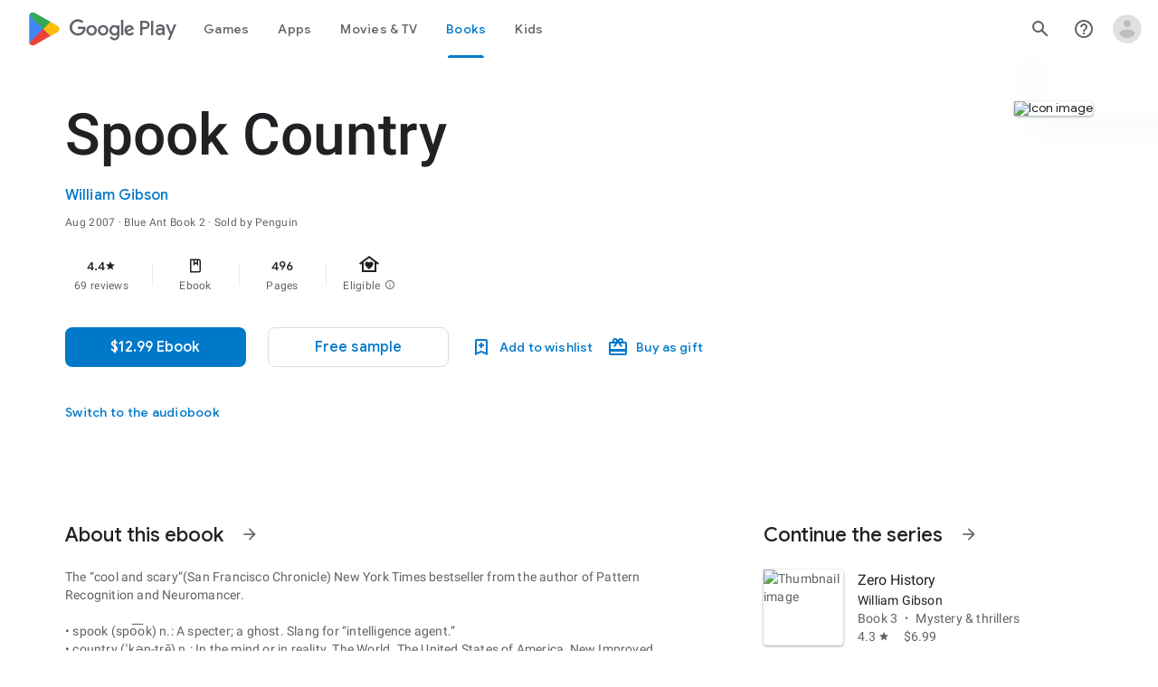

--- FILE ---
content_type: text/javascript; charset=UTF-8
request_url: https://www.gstatic.com/_/boq-play/_/js/k=boq-play.PlayStoreUi.en_US.d18EqO4fJ5U.2021.O/ck=boq-play.PlayStoreUi.IT41ZsacrFE.L.B1.O/am=G5Z7gD3vDwAASTDg98R_2BY/d=1/exm=A7fCU,AYHENe,ArluEf,BBI74,BVgquf,BfdUQc,EFQ78c,EQ7zLe,GkRiKb,IJGqxf,IZT63,IcVnM,JH2zc,JNoxi,JWUKXe,KUM7Z,LCkxpb,LEikZe,LvGhrf,MI6k7c,MdUzUe,MpJwZc,NkbkFd,NwH0H,O1Gjze,O6y8ed,OTA3Ae,PHUIyb,PrPYRd,QIhFr,RMhBfe,RqjULd,RyvaUb,SWD8cc,SdcwHb,SpsfSb,UUJqVe,Uas9Hd,Ulmmrd,V3dDOb,WO9ee,Wpz5Cd,XVMNvd,Z5uLle,ZDZcre,ZU3blf,ZwDk9d,_b,_tp,aW3pY,bKbduc,byfTOb,chfSwc,cmaUsf,dfkSTe,e5qFLc,fI4Vwc,fdeHmf,gychg,hKSk3e,hc6Ubd,indMcf,j9sf1,kjKdXe,lazG7b,lsjVmc,lwddkf,m9oV,mI3LFb,mdR7q,n73qwf,nKuFpb,oEJvKc,p3hmRc,pYCIec,pjICDe,pw70Gc,q0xTif,rIMBJe,rmQtme,rpbmN,sJhETb,sOXFj,soHxf,t1sulf,tBvKNb,tKHFxf,vNKqzc,w9hDv,wW2D8b,wg1P6b,ws9Tlc,xQtZb,xUdipf,ywOR5c,z5Gxfe,zBPctc,zbML3c,zr1jrb/excm=_b,_tp,bookdetailsview/ed=1/wt=2/ujg=1/rs=AB1caFUvSY-rfv5qj01L1rvhWThtq0nheQ/ee=EVNhjf:pw70Gc;EmZ2Bf:zr1jrb;Hs0fpd:jLUKge;JsbNhc:Xd8iUd;K5nYTd:ZDZcre;LBgRLc:SdcwHb;Me32dd:MEeYgc;NJ1rfe:qTnoBf;NPKaK:SdcwHb;NSEoX:lazG7b;Pjplud:EEDORb;QGR0gd:Mlhmy;Rdd4dc:WXw8B;SNUn3:ZwDk9d;ScI3Yc:e7Hzgb;Uvc8o:VDovNc;YIZmRd:A1yn5d;a56pNe:JEfCwb;cEt90b:ws9Tlc;d0xV3b:KoEHyd;dIoSBb:SpsfSb;dowIGb:ebZ3mb;eBAeSb:zbML3c;iFQyKf:QIhFr;ikbPFc:UfnShf;lOO0Vd:OTA3Ae;nAu0tf:z5Gxfe;oGtAuc:sOXFj;pXdRYb:MdUzUe;qQEoOc:KUM7Z;qafBPd:yDVVkb;qddgKe:xQtZb;sgjhQc:bQAegc;wR5FRb:O1Gjze;wZnI8b:Oh9t6d;xqZiqf:BBI74;yEQyxe:TLjaTd;yxTchf:KUM7Z;zxnPse:GkRiKb/dti=1/m=AZNKze,Hqimld,ib5fMe,CR2XMb,BqI7Ce,mRBsmc,zuzukd,M9XSS,VicNOc,wxpxie,YwV8wf,D2RFXe,C7s1K,o6xa3b,G2gJT,Qf3l6c,Libknb
body_size: -196
content:
"use strict";this.default_PlayStoreUi=this.default_PlayStoreUi||{};(function(_){var window=this;
try{
_.r("AZNKze");
_.yt(_.bLa,class extends _.zt{constructor(a){super(a.Ta)}H(){return"AZNKze"}O(){return!0}hb(){return _.r6d}});_.ht.AZNKze=_.BI;


_.u();
_.r("Hqimld");
_.yt(_.gHa,class extends _.zt{constructor(a){super(a.Ta)}H(){return"Hqimld"}O(){return!0}hb(){return _.V1}});_.ht.Hqimld=_.OE;

_.u();
_.r("ib5fMe");
_.yt(_.mLa,class extends _.zt{constructor(a){super(a.Ta)}H(){return"ib5fMe"}O(){return!0}hb(){return _.F7d}});_.ht.ib5fMe=_.II;
_.u();
_.r("CR2XMb");
_.yt(_.lHa,class extends _.zt{constructor(a){super(a.Ta)}H(){return"CR2XMb"}O(){return!0}hb(){return _.i2}});_.ht.CR2XMb=_.RE;
_.u();
_.r("BqI7Ce");
_.yt(_.ZKa,class extends _.zt{constructor(a){super(a.Ta)}H(){return"BqI7Ce"}O(){return!0}hb(){return _.M9}});_.ht.BqI7Ce=_.zI;
_.u();
_.r("mRBsmc");
_.yt(_.aLa,class extends _.zt{constructor(a){super(a.Ta)}H(){return"mRBsmc"}O(){return!0}hb(){return _.N9}});_.ht.mRBsmc=_.AI;
_.u();
_.r("zuzukd");
_.yt(_.nLa,class extends _.zt{constructor(a){super(a.Ta)}H(){return"zuzukd"}O(){return!0}hb(){return _.U9}});_.ht.zuzukd=_.LI;
_.u();
_.r("M9XSS");
_.yt(_.iLa,class extends _.zt{constructor(a){super(a.Ta)}H(){return"M9XSS"}O(){return!0}hb(){return _.P9}});_.ht.M9XSS=_.HI;



_.u();
_.r("VicNOc");
_.yt(_.jLa,class extends _.zt{constructor(a){super(a.Ta)}H(){return"VicNOc"}O(){return!0}hb(){return _.w6d}});_.ht.VicNOc=_.Z6a;



_.u();
_.r("wxpxie");
_.yt(_.sHa,class extends _.zt{constructor(a){super(a.Ta)}H(){return"wxpxie"}O(){return!0}hb(){return _.N2}});_.ht.wxpxie=_.kF;
_.u();
_.r("YwV8wf");
_.yt(_.pLa,class extends _.zt{constructor(a){super(a.Ta)}H(){return"YwV8wf"}O(){return!0}hb(){return _.T9}});_.ht.YwV8wf=_.NI;
_.u();
_.r("D2RFXe");
_.yt(_.qLa,class extends _.zt{constructor(a){super(a.Ta)}H(){return"D2RFXe"}O(){return!0}hb(){return _.V9}});_.ht.D2RFXe=_.OI;
_.u();
_.r("C7s1K");
_.yt(_.BHa,class extends _.zt{constructor(a){super(a.Ta)}H(){return"C7s1K"}O(){return!0}hb(){return _.R2}});_.ht.C7s1K=_.vF;
_.u();
_.r("o6xa3b");
_.yt(_.HHa,class extends _.zt{constructor(a){super(a.Ta)}H(){return"o6xa3b"}O(){return!0}hb(){return _.ZZc}});_.ht.o6xa3b=_.e_a;
_.u();
_.r("G2gJT");
_.yt(_.oFa,class extends _.zt{constructor(a){super(a.Ta)}H(){return"G2gJT"}O(){return!0}hb(){return _.t6}});_.ht.G2gJT=_.kD;
_.u();
_.r("Qf3l6c");
_.yt(_.RHa,class extends _.zt{constructor(a){super(a.Ta)}H(){return"Qf3l6c"}O(){return!0}hb(){return _.$2}});_.ht.Qf3l6c=_.BF;
_.u();
_.r("Libknb");
_.yt(_.rLa,class extends _.zt{constructor(a){super(a.Ta)}H(){return"Libknb"}O(){return!0}hb(){return _.r8d}});_.ht.Libknb=_.PI;
_.u();
}catch(e){_._DumpException(e)}
}).call(this,this.default_PlayStoreUi);
// Google Inc.


--- FILE ---
content_type: text/javascript; charset=UTF-8
request_url: https://www.gstatic.com/_/boq-play/_/js/k=boq-play.PlayStoreUi.en_US.d18EqO4fJ5U.2021.O/ck=boq-play.PlayStoreUi.IT41ZsacrFE.L.B1.O/am=G5Z7gD3vDwAASTDg98R_2BY/d=1/exm=A7fCU,ArluEf,BBI74,BVgquf,BfdUQc,EFQ78c,EQ7zLe,GkRiKb,IJGqxf,IZT63,IcVnM,JH2zc,JNoxi,JWUKXe,KUM7Z,LCkxpb,LEikZe,MI6k7c,MdUzUe,MpJwZc,NkbkFd,NwH0H,O1Gjze,O6y8ed,OTA3Ae,PHUIyb,PrPYRd,QIhFr,RMhBfe,RyvaUb,SWD8cc,SdcwHb,SpsfSb,UUJqVe,Uas9Hd,Ulmmrd,V3dDOb,WO9ee,Wpz5Cd,XVMNvd,Z5uLle,ZDZcre,ZU3blf,ZwDk9d,_b,_tp,aW3pY,bKbduc,byfTOb,chfSwc,cmaUsf,e5qFLc,fI4Vwc,fdeHmf,gychg,hKSk3e,hc6Ubd,indMcf,j9sf1,kjKdXe,lazG7b,lsjVmc,lwddkf,m9oV,mI3LFb,mdR7q,n73qwf,nKuFpb,oEJvKc,pYCIec,pjICDe,pw70Gc,rIMBJe,rmQtme,rpbmN,sJhETb,soHxf,t1sulf,tBvKNb,tKHFxf,vNKqzc,w9hDv,wW2D8b,wg1P6b,ws9Tlc,xQtZb,xUdipf,ywOR5c,z5Gxfe,zBPctc,zbML3c,zr1jrb/excm=_b,_tp,bookdetailsview/ed=1/wt=2/ujg=1/rs=AB1caFUvSY-rfv5qj01L1rvhWThtq0nheQ/ee=EVNhjf:pw70Gc;EmZ2Bf:zr1jrb;Hs0fpd:jLUKge;JsbNhc:Xd8iUd;K5nYTd:ZDZcre;LBgRLc:SdcwHb;Me32dd:MEeYgc;NJ1rfe:qTnoBf;NPKaK:SdcwHb;NSEoX:lazG7b;Pjplud:EEDORb;QGR0gd:Mlhmy;Rdd4dc:WXw8B;SNUn3:ZwDk9d;ScI3Yc:e7Hzgb;Uvc8o:VDovNc;YIZmRd:A1yn5d;a56pNe:JEfCwb;cEt90b:ws9Tlc;d0xV3b:KoEHyd;dIoSBb:SpsfSb;dowIGb:ebZ3mb;eBAeSb:zbML3c;iFQyKf:QIhFr;ikbPFc:UfnShf;lOO0Vd:OTA3Ae;nAu0tf:z5Gxfe;oGtAuc:sOXFj;pXdRYb:MdUzUe;qQEoOc:KUM7Z;qafBPd:yDVVkb;qddgKe:xQtZb;sgjhQc:bQAegc;wR5FRb:O1Gjze;wZnI8b:Oh9t6d;xqZiqf:BBI74;yEQyxe:TLjaTd;yxTchf:KUM7Z;zxnPse:GkRiKb/dti=1/m=p3hmRc,LvGhrf,RqjULd
body_size: 6655
content:
"use strict";this.default_PlayStoreUi=this.default_PlayStoreUi||{};(function(_){var window=this;
try{
var wL,Qlb,Plb,Rlb,xL,Olb;wL=function(a){let b=Olb(a);if(!b.Se()&&_.ca!==_.ca.top)try{b=Olb(a,_.ca.top)}catch(c){if(!(c instanceof DOMException&&c.name==="SecurityError")){if(c instanceof Error)throw c;throw Error("cb`"+c);}}return b};Qlb=function(a,b){a=wL(a).Wb(!1);return{enabled:a,hB:a?_.vm(wL(b()),_.Ana).Kf():Plb()}};
_.Slb=function(){xL??(xL=Object.freeze({get enabled(){return xL.ym===-1||wL("iCzhFc").Wb(!1)?!1:xL.uW.enabled||xL.YV.enabled||xL.Zda.enabled},environment:_.um(wL("HiPsbb"),Rlb,0),mP:_.om(wL("MUE6Ne"))??void 0,Ss:_.om(wL("cfb2h"))??void 0,ym:_.tm(wL("yFnxrf"),-1),MY:_.xm(wL("fPDxwd")).map(a=>_.tm(a,0)).filter(a=>a>0),kua:wL("vJQk6").Wb(!1),uW:Qlb("xwAfE",()=>"UUFaWc"),YV:Qlb("xnI9P",()=>"u4g7r"),Zda:Qlb("AfY8Hf",()=>"hsFLT")}));return xL};Plb=_.ne(_.Ana);Rlb={dja:0,nla:1,ima:2,Yha:3,Wja:4};Olb=_.ug;
_.r("p3hmRc");
var Pmb=function(a,b){var c=_.zm(),d=[];c=_.Nmb(_.Kmb(_.Lmb(new _.zL(a,c),_.pmb(new _.qmb,b.MY)),b.Ss??""));d&&d.length>0&&_.Mmb(c,d.map(f=>f.O()));let e;switch(a){case 1957:e=3;break;case 2082:e=2;break;case 1884:e=1;break;case 2649:e=0}return new Omb(c.Mb(),b.mP??"",e,b.environment)},Omb,Rmb;_.Jh.prototype.Db=_.aa(26,function(){return _.Jk(this.na,"k")});_.Wa.prototype.b_=_.aa(1,function(){return this.ob});
_.Qmb=function(a,b,c){const d=b.H();a.H!==void 0&&d.H(a.H);d.O(a.environment);a.O&&d.ka(a.O);const e=_.ab()?.b_()?.Db();e&&d.qa(e);b.O(c);a.transport.Gj(b);a.transport.flush()};Omb=class{constructor(a,b,c,d=0){this.transport=a;this.H=b;this.O=c;this.environment=d}};Rmb=class{Gj(){}flush(){}};_.Smb=class extends _.Qs{constructor(){super();this.config=_.Slb();this.H=this.config.enabled?Pmb(this.config.ym,this.config):new Omb(new Rmb)}};_.Ms(_.Fn,_.Smb);
_.u();
_.AL=function(a,b,c){_.pd(a);a=a.Me;let d=a[_.Tb]|0;const e=_.wd(a,c),f=void 0===_.Lia;b=_.Xc(e,b,!f,d);if(!f||b)return b=_.md(b),e!==b&&(d=_.rd(a,d,c,b),_.qd(a,d)),b};_.Tmb=class extends _.v{constructor(a){super(a)}getUrl(){return _.I(this,3)}H(a){_.Nj(this,5,a)}ka(a){_.Pj(this,8,a)}qa(a){_.Nj(this,10,a)}O(a){_.Pj(this,11,a)}};_.Umb=class extends _.v{constructor(a){super(a)}H(){return _.AL(this,_.Tmb,5)}O(a){_.A(this,_.Ana,18,a)}};
_.Vmb=_.ca.URL;
_.r("LvGhrf");
var Xmb=function(a){if(_.ca&&_.ca.performance&&_.ca.performance.memory){var b=_.ca.performance.memory;if(b){const c=new Wmb;isNaN(b.jsHeapSizeLimit)||_.Lj(c,1,Math.round(b.jsHeapSizeLimit).toString());isNaN(b.totalJSHeapSize)||_.Lj(c,2,Math.round(b.totalJSHeapSize).toString());isNaN(b.usedJSHeapSize)||_.Lj(c,3,Math.round(b.usedJSHeapSize).toString());_.A(a,Wmb,1,c)}}},anb=function(a){if(Ymb()){var b=performance.getEntriesByType("navigation");if(b&&b.length){var c=new Zmb;if(b=b[0]){switch(b.type){case "navigate":c.Je(1);
break;case "reload":c.Je(2);break;case "back_forward":c.Je(3);break;case "prerender":c.Je(4);break;default:c.Je(0)}var d=_.Hj(c,2,Math.round(b.startTime));d=_.Hj(d,3,Math.round(b.fetchStart));d=_.Hj(d,4,Math.round(b.domainLookupStart));d=_.Hj(d,5,Math.round(b.domainLookupEnd));d=_.Hj(d,6,Math.round(b.connectStart));d=_.Hj(d,7,Math.round(b.connectEnd));d=_.Hj(d,8,Math.round(b.requestStart));d=_.Hj(d,9,Math.round(b.responseStart));d=_.Hj(d,10,Math.round(b.responseEnd));var e=$mb(Math.round(b.domInteractive));
d=_.Hj(d,11,e);e=$mb(Math.round(b.domComplete));d=_.Hj(d,12,e);d=_.Hj(d,13,Math.round(b.loadEventStart));_.Hj(d,14,Math.round(b.loadEventEnd))}_.A(a,Zmb,8,c)}}},$mb=function(a){return Number.isFinite(a)?a:null},cnb=function(a){if(Ymb()){var b=performance.getEntriesByType("resource");if(b&&b.length){var c=new bnb,d=0,e=0,f=0,g=0,h=0,k=0,m=0,n=0,q=0,t=0;for(let w=0;w<b.length;w++){const y=b[w],z=y.responseEnd-y.startTime;if(z>=0)switch(y.initiatorType){case "css":d++;e+=z;break;case "img":f++;g+=z;
break;case "script":h++;k+=z;break;case "link":m++;n+=z;break;default:q++,t+=z}}d&&(b=_.Hj(c,1,d),_.Hj(b,2,Math.round(e/d)));f&&(d=_.Hj(c,3,f),_.Hj(d,4,Math.round(g/f)));h&&(f=_.Hj(c,5,h),_.Hj(f,6,Math.round(k/h)));m&&(h=_.Hj(c,7,m),_.Hj(h,8,Math.round(n/m)));q&&(m=_.Hj(c,9,q),_.Hj(m,10,Math.round(t/q)));_.A(a,bnb,10,c)}}},enb=function(a){if(Ymb()){var b=performance.getEntriesByType("paint");if(b&&b.length){var c=_.D(a,BL,11)?_.G(a,BL,11):new BL;dnb(b,c);_.A(a,BL,11,c)}}},dnb=function(a,b){for(let c=
0;c<a.length;c++){const d=a[c],e=Math.round(d.startTime);d.name!=="first-paint"||_.lj(b,1)!=null?d.name!=="first-contentful-paint"||_.lj(b,2)!=null||_.Hj(b,2,e):_.Hj(b,1,e)}},Ymb=function(){return _.ca.performance&&_.ca.performance.getEntriesByType?!0:!1},CL=function(a,b){fnb.get(a)||fnb.set(a,new b);return fnb.get(a)},Wmb=class extends _.v{constructor(a){super(a)}},Zmb=class extends _.v{constructor(a){super(a)}getType(){return _.sj(this,1)}Je(a){return _.Pj(this,1,a)}},BL=class extends _.v{constructor(a){super(a)}},
bnb=class extends _.v{constructor(a){super(a)}},DL=class extends _.v{constructor(a){super(a)}},gnb=class extends _.v{constructor(a){super(a)}},hnb=class extends _.v{constructor(a){super(a)}},inb=class extends _.v{constructor(a){super(a)}},jnb=class extends _.v{constructor(a){super(a)}Ua(){return _.I(this,2)}getUrl(){return _.I(this,3)}},knb=class extends _.v{constructor(a){super(a)}zw(a){return _.Hj(this,5,a)}},EL=class extends _.v{constructor(a){super(a)}};var lnb=class{constructor(){this.H=0;this.O=[]}};var FL=()=>{const a=performance.getEntriesByType("navigation")[0];if(a&&a.responseStart>0&&a.responseStart<performance.now())return a};var mnb=a=>{if(document.readyState==="loading")return"loading";const b=FL();if(b){if(a<b.domInteractive)return"loading";if(b.domContentLoadedEventStart===0||a<b.domContentLoadedEventStart)return"dom-interactive";if(b.domComplete===0||a<b.domComplete)return"dom-content-loaded"}return"complete"};var nnb=a=>{let b="";try{for(;a?.nodeType!==9;){const d=a;if(d.id)var c="#"+d.id;else{const f=d.nodeName;c=[d.nodeType===1?f.toLowerCase():f.toUpperCase().replace(/^#/,""),...Array.from(d.classList).sort()].join(".")}const e=c;if(b.length+e.length>99)return b||e;b=b?e+">"+b:e;if(d.id)break;a=d.parentNode}}catch{}return b};var fnb=new WeakMap;var onb=-1,GL=a=>{addEventListener("pageshow",b=>{b.persisted&&(onb=b.timeStamp,a(b))},!0)};var HL=(a,b,c,d)=>{let e,f;return g=>{b.value>=0&&(g||d)&&((f=b.value-(e??0))||e===void 0)&&(e=b.value,b.Q7=f,g=b.value,b.Pg=g>c[1]?"poor":g>c[0]?"needs-improvement":"good",a(b))}};var pnb=a=>{requestAnimationFrame(()=>requestAnimationFrame(()=>a()))};var IL=-1,qnb=new Set,rnb=a=>{if(document.visibilityState==="hidden"){if(a.type==="visibilitychange")for(const b of qnb)b();isFinite(IL)||(IL=a.type==="visibilitychange"?a.timeStamp:0,removeEventListener("prerenderingchange",rnb,!0))}},snb=()=>{if(IL<0){const a=FL()?.activationStart??0;IL=(document.prerendering?void 0:globalThis.performance.getEntriesByType("visibility-state").filter(b=>b.name==="hidden"&&b.startTime>a)[0]?.startTime)??(document.visibilityState!=="hidden"||document.prerendering?Infinity:
0);addEventListener("visibilitychange",rnb,!0);addEventListener("prerenderingchange",rnb,!0);GL(()=>{setTimeout(()=>{IL=document.visibilityState!=="hidden"||document.prerendering?Infinity:0})})}return{get JZ(){return IL},i1(a){qnb.add(a)}}};var JL=(a,b=-1)=>{const c=FL();let d="navigate";onb>=0?d="back-forward-cache":c&&(document.prerendering||(FL()?.activationStart??0)>0?d="prerender":document.wasDiscarded?d="restore":c.type&&(d=c.type.replace(/_/g,"-")));return{name:a,value:b,Pg:"good",Q7:0,entries:[],id:`v5-${Date.now()}-${Math.floor(Math.random()*(9E12-1))+1E12}`,navigationType:d}};var KL=(a,b,c={})=>{try{if(PerformanceObserver.supportedEntryTypes.includes(a)){const d=new PerformanceObserver(e=>{Promise.resolve().then(()=>{b(e.getEntries())})});d.observe({type:a,buffered:!0,...c});return d}}catch{}};var tnb=a=>{let b=!1;return()=>{b||(a(),b=!0)}};var unb=a=>{document.prerendering?addEventListener("prerenderingchange",()=>a(),!0):a()};var vnb=[1800,3E3],wnb=(a,b={})=>{unb(()=>{const c=snb();let d=JL("FCP"),e;const f=KL("paint",g=>{for(const h of g)h.name==="first-contentful-paint"&&(f.disconnect(),h.startTime<c.JZ&&(d.value=Math.max(h.startTime-(FL()?.activationStart??0),0),d.entries.push(h),e(!0)))});f&&(e=HL(a,d,vnb,b.Wt),GL(g=>{d=JL("FCP");e=HL(a,d,vnb,b.Wt);pnb(()=>{d.value=performance.now()-g.timeStamp;e(!0)})}))})};var xnb=[.1,.25],ynb=(a,b={})=>{const c=snb();wnb(tnb(()=>{let d=JL("CLS",0),e;const f=CL(b,lnb),g=k=>{for(const n of k)if(!n.hadRecentInput){k=f.O[0];var m=f.O.at(-1);f.H&&k&&m&&n.startTime-m.startTime<1E3&&n.startTime-k.startTime<5E3?(f.H+=n.value,f.O.push(n)):(f.H=n.value,f.O=[n]);f.ka?.(n)}f.H>d.value&&(d.value=f.H,d.entries=f.O,e())},h=KL("layout-shift",g);h&&(e=HL(a,d,xnb,b.Wt),c.i1(()=>{g(h.takeRecords());e(!0)}),GL(()=>{f.H=0;d=JL("CLS",0);e=HL(a,d,xnb,b.Wt);pnb(()=>e())}),setTimeout(e))}))};var znb=a=>a.reduce((b,c)=>b.value>c.value?b:c),Anb=a=>a.find(b=>b.node?.nodeType===1)||a[0],Bnb=(a,b={})=>{b=Object.assign({},b);const c=CL(b,lnb),d=new WeakMap;c.ka=e=>{if(e?.sources?.length){e=Anb(e.sources);var f=e?.node;f&&(f=b.OZ?.(f)??nnb(f),d.set(e,f))}};ynb(e=>{let f={};if(e.entries.length){const g=znb(e.entries);if(g?.sources?.length){const h=Anb(g.sources);h&&(f={maa:d.get(h),naa:g.startTime,oaa:g.value,Gqa:h,Fqa:g,kT:mnb(g.startTime)})}}e=Object.assign(e,{attribution:f});a(e)},b)};var Cnb=(a,b={})=>{wnb(c=>{var d={wI:0,IZ:c.value,kT:mnb(onb)};if(c.entries.length){const e=FL(),f=c.entries.at(-1);e&&(d=Math.max(0,e.responseStart-(e.activationStart||0)),d={wI:d,IZ:c.value-d,kT:mnb(c.entries[0].startTime),N0:e,dpa:f})}c=Object.assign(c,{attribution:d});a(c)},b)};var Dnb=0,Enb=Infinity,Fnb=0,Gnb=a=>{for(const b of a)b.interactionId&&(Enb=Math.min(Enb,b.interactionId),Dnb=(Fnb=Math.max(Fnb,b.interactionId))?(Fnb-Enb)/7+1:0)},Hnb;var Inb=0,Jnb=function(a,b){a.ka?.(b);if(b.interactionId||b.entryType==="first-input"){var c=a.H.at(-1),d=a.O.get(b.interactionId);if(d||a.H.length<10||b.duration>c.hx){d?b.duration>d.hx?(d.entries=[b],d.hx=b.duration):b.duration===d.hx&&b.startTime===d.entries[0].startTime&&d.entries.push(b):(d={id:b.interactionId,entries:[b],hx:b.duration},a.O.set(d.id,d),a.H.push(d));a.H.sort((e,f)=>f.hx-e.hx);if(a.H.length>10){b=a.H.splice(10);for(const e of b)a.O.delete(e.id)}a.qa?.(d)}}},Knb=class{constructor(){this.H=
[];this.O=new Map}wa(){Inb=Hnb?Dnb:performance.interactionCount??0;this.H.length=0;this.O.clear()}na(){return this.H[Math.min(this.H.length-1,Math.floor(((Hnb?Dnb:performance.interactionCount??0)-Inb)/50))]}};var Lnb=a=>{const b=globalThis.requestIdleCallback||setTimeout;document.visibilityState==="hidden"?a():(a=tnb(a),addEventListener("visibilitychange",a,{once:!0,capture:!0}),b(()=>{a();removeEventListener("visibilitychange",a,{capture:!0})}))};var Mnb=[200,500],Nnb=(a,b={})=>{if(globalThis.PerformanceEventTiming&&"interactionId"in PerformanceEventTiming.prototype){var c=snb();unb(()=>{"interactionCount"in performance||Hnb||(Hnb=KL("event",Gnb,{type:"event",buffered:!0,durationThreshold:0}));let d=JL("INP"),e;const f=CL(b,Knb),g=k=>{Lnb(()=>{for(var m of k)Jnb(f,m);(m=f.na())&&m.hx!==d.value&&(d.value=m.hx,d.entries=m.entries,e())})},h=KL("event",g,{durationThreshold:b.durationThreshold??40});e=HL(a,d,Mnb,b.Wt);h&&(h.observe({type:"first-input",
buffered:!0}),c.i1(()=>{g(h.takeRecords());e(!0)}),GL(()=>{f.wa();d=JL("INP");e=HL(a,d,Mnb,b.Wt)}))})}};var Onb=(a,b={})=>{b=Object.assign({},b);const c=CL(b,Knb);let d=[],e=[],f=0;const g=new WeakMap,h=new WeakMap;let k=!1;const m=()=>{const w=c.H.map(B=>g.get(B.entries[0])),y=e.length-50;e=e.filter((B,F)=>F>=y?!0:w.includes(B));const z=new Set;for(const B of e){const F=n(B.startTime,B.processingEnd);for(const K of F)z.add(K)}const E=d.length-1-50;d=d.filter((B,F)=>B.startTime>f&&F>E?!0:z.has(B));k=!1};c.ka=w=>{const y=w.startTime+w.duration;let z;f=Math.max(f,w.processingEnd);for(let E=e.length-1;E>=
0;E--){const B=e[E];if(Math.abs(y-B.renderTime)<=8){z=B;z.startTime=Math.min(w.startTime,z.startTime);z.processingStart=Math.min(w.processingStart,z.processingStart);z.processingEnd=Math.max(w.processingEnd,z.processingEnd);z.entries.push(w);break}}z||(z={startTime:w.startTime,processingStart:w.processingStart,processingEnd:w.processingEnd,renderTime:y,entries:[w]},e.push(z));(w.interactionId||w.entryType==="first-input")&&g.set(w,z);k||(Lnb(m),k=!0)};c.qa=w=>{if(!h.get(w)){var y=w.entries[0].target;
y&&(y=b.OZ?.(y)??nnb(y),h.set(w,y))}};const n=(w,y)=>{const z=[];for(const E of d)if(!(E.startTime+E.duration<w)){if(E.startTime>y)break;z.push(E)}return z},q=w=>{if(w.nT?.length){var y=w.Q_,z=w.s$,E=w.processingDuration,B=0,F=0,K=0,Q=0;for(var ba of w.nT){F=F+ba.startTime+ba.duration-ba.styleAndLayoutStart;for(const oa of ba.scripts){var fa=oa.startTime+oa.duration;if(fa<y)continue;fa-=Math.max(y,oa.startTime);const za=oa.duration?fa/oa.duration*oa.forcedStyleAndLayoutDuration:0;B+=fa-za;F+=za;if(fa>
Q){var U=oa.startTime<y+z?"input-delay":oa.startTime>=y+z+E?"presentation-delay":"processing-duration";var ha=oa;Q=fa}}}ba=(ba=w.nT.at(-1))?ba.startTime+ba.duration:0;ba>=y+z+E&&(K=w.R0-ba);ha&&U&&(w.Caa={entry:ha,Kta:U,eqa:Q});w.Zfa=B;w.aga=F;w.Yfa=K;w.bga=w.R0-y-B-F-K}},t=w=>{var y=w.entries[0],z=g.get(y);const E=y.processingStart,B=Math.max(y.startTime+y.duration,E),F=Math.min(z.processingEnd,B);z=z.entries.sort((ba,fa)=>ba.processingStart-fa.processingStart);const K=n(y.startTime,F),Q=c.O.get(y.interactionId);
y={x$:h.get(Q),y$:y.name.startsWith("key")?"keyboard":"pointer",Q_:y.startTime,R0:B,Usa:z,nT:K,s$:E-y.startTime,processingDuration:F-E,Osa:B-F,kT:mnb(y.startTime),Caa:void 0,Zfa:void 0,aga:void 0,Yfa:void 0,bga:void 0};q(y);return Object.assign(w,{attribution:y})};KL("long-animation-frame",w=>{d=d.concat(w);k||(Lnb(m),k=!0)});Nnb(w=>{w=t(w);a(w)},b)};var Pnb=class{};var Qnb=[2500,4E3],Rnb=(a,b={})=>{unb(()=>{const c=snb();let d=JL("LCP"),e;const f=CL(b,Pnb),g=k=>{b.Wt||(k=k.slice(-1));for(const m of k)f.H?.(m),m.startTime<c.JZ&&(d.value=Math.max(m.startTime-(FL()?.activationStart??0),0),d.entries=[m],e())},h=KL("largest-contentful-paint",g);if(h){e=HL(a,d,Qnb,b.Wt);const k=tnb(()=>{g(h.takeRecords());h.disconnect();e(!0)}),m=n=>{n.isTrusted&&(Lnb(k),removeEventListener(n.type,m,{capture:!0}))};for(const n of["keydown","click","visibilitychange"])addEventListener(n,
m,{capture:!0});GL(n=>{d=JL("LCP");e=HL(a,d,Qnb,b.Wt);pnb(()=>{d.value=performance.now()-n.timeStamp;e(!0)})})}})};var Snb=(a,b={})=>{b=Object.assign({},b);const c=CL(b,Pnb),d=new WeakMap;c.H=f=>{var g=f.element;g&&(g=b.OZ?.(g)??nnb(g),d.set(f,g))};const e=f=>{var g={wI:0,l2:0,m2:0,oZ:f.value};if(f.entries.length){const k=FL();if(k){var h=k.activationStart||0;const m=f.entries.at(-1),n=m.url&&performance.getEntriesByType("resource").filter(t=>t.name===m.url)[0];g=Math.max(0,k.responseStart-h);const q=Math.max(g,n?(n.requestStart||n.startTime)-h:0);h=Math.min(f.value,Math.max(q,n?n.responseEnd-h:0));g={target:d.get(m),
wI:g,l2:q-g,m2:h-q,oZ:f.value-h,N0:k,Hqa:m};m.url&&(g.url=m.url);n&&(g.Iqa=n)}}return Object.assign(f,{attribution:g})};Rnb(f=>{f=e(f);a(f)},b)};var Tnb=[800,1800],Unb=a=>{document.prerendering?unb(()=>Unb(a)):document.readyState!=="complete"?addEventListener("load",()=>Unb(a),!0):setTimeout(a)},Vnb=(a,b={})=>{let c=JL("TTFB"),d=HL(a,c,Tnb,b.Wt);Unb(()=>{const e=FL();e&&(c.value=Math.max(e.responseStart-(FL()?.activationStart??0),0),c.entries=[e],d(!0),GL(()=>{c=JL("TTFB",0);d=HL(a,c,Tnb,b.Wt);d(!0)}))})};var Wnb=(a,b={})=>{Vnb(c=>{var d={G3:0,jY:0,cZ:0,IY:0,f2:0};if(c.entries.length){d=c.entries[0];var e=d.activationStart||0;const f=Math.max((d.workerStart||d.fetchStart)-e,0),g=Math.max(d.domainLookupStart-e,0),h=Math.max(d.connectStart-e,0);e=Math.max(d.connectEnd-e,0);d={G3:f,jY:g-f,cZ:h-g,IY:e-h,f2:c.value-e,N0:d}}c=Object.assign(c,{attribution:d});a(c)},b)};var Ynb,Znb,aob,$nb,LL;Ynb=function(a){const b=new window.PerformanceObserver(c=>{_.Xnb(a,d=>{var e=c.getEntries();d=_.AL(d,BL,11);dnb(e,d)});b.disconnect()});try{b.observe({type:"paint",buffered:!0})}catch{}};
Znb=function(a){LL(a,Bnb,(b,c)=>{var d=_.AL(b,DL,9);_.Mj(d,1,c.value);c.attribution&&(b=_.AL(b,EL,14),b=_.AL(b,gnb,1),b=_.Mj(b,1,c.value),b=_.Nj(b,2,c.attribution.maa),b=_.Hj(b,3,c.attribution.naa),_.Mj(b,4,c.attribution.oaa))});LL(a,Cnb,(b,c)=>{var d=_.AL(b,DL,9);_.Hj(d,2,Math.round(c.value));c.attribution&&(b=_.AL(b,EL,14),b=_.AL(b,hnb,2),b=_.Hj(b,1,Math.round(c.value)),b=_.Hj(b,2,Math.round(c.attribution.wI)),_.Hj(b,3,Math.round(c.attribution.IZ)))});LL(a,Snb,(b,c)=>{var d=_.AL(b,DL,9);_.Hj(d,
4,Math.round(c.value));c.attribution&&(b=_.AL(b,EL,14),b=_.AL(b,jnb,4),b=_.Hj(b,1,Math.round(c.value)),b=_.Nj(b,2,c.attribution.target),b=_.Hj(b,4,Math.round(c.attribution.wI)),b=_.Hj(b,5,Math.round(c.attribution.l2)),b=_.Hj(b,6,Math.round(c.attribution.m2)),_.Hj(b,7,Math.round(c.attribution.oZ)))});LL(a,Wnb,(b,c)=>{var d=_.AL(b,DL,9);_.Hj(d,5,Math.round(c.value));c.attribution&&(b=_.AL(b,EL,14),b=_.AL(b,knb,5),b=_.Hj(b,1,Math.round(c.value)),b=_.Hj(b,2,Math.round(c.attribution.G3+c.attribution.jY)),
b=_.Hj(b,3,Math.round(c.attribution.cZ)),_.Hj(b,4,Math.round(c.attribution.IY)).zw(Math.round(c.attribution.f2)))});LL(a,Onb,(b,c)=>{var d=_.AL(b,DL,9);_.Hj(d,6,Math.round(c.value));c.attribution&&(b=_.AL(b,EL,14),b=_.AL(b,inb,6),b=_.Hj(b,1,Math.round(c.value)),b=_.Nj(b,2,c.attribution.x$),b=_.Hj(b,3,c.attribution.Q_),_.Nj(b,4,c.attribution.y$))})};aob=async function(a){return Promise.race([$nb(),new Promise(b=>void setTimeout(b,3E4))]).then(()=>{a.flush();aob(a)})};_.Xnb=function(a,b){a.O=!0;b(a.msg)};
$nb=function(){return new Promise(a=>{const b=_.cl(window,"pagehide",c=>{c.persisted==null||c.persisted||(_.gl(b),a())})})};LL=function(a,b,c){b(d=>void _.Xnb(a,e=>void c(e,d)))};
_.bob=class{constructor(a,b){this.na=a;this.hB=b;a=new _.Tmb;b=Number(Date.now()).toString(36)+Math.random().toString(36).slice(2);this.H=_.Nj(a,9,b);a=new _.Umb;this.msg=_.A(a,_.Tmb,5,this.H);this.O=!1}async init(a){if(a.url){const b=new _.Vmb(a.url);_.Nj(this.H,3,b.hostname);_.Nj(this.H,6,b.pathname)}a.PT&&_.Nj(this.H,4,a.PT);window.PerformanceObserver&&window.PerformanceObserver.supportedEntryTypes?.includes("paint")&&Ynb(this);Znb(this);await new Promise(b=>{document.readyState!=="complete"?_.bl(window,
"load",()=>{setTimeout(b,0)}):setTimeout(b,0)});Xmb(this.msg);enb(this.msg);anb(this.msg);cnb(this.msg);this.O=!0;return aob(this)}flush(){if(this.O){_.Qmb(this.na,this.msg,this.hB);var a=new _.Umb;this.msg=_.A(a,_.Tmb,5,this.H);this.O=!1}}};_.bob.prototype.ka=_.p(450);var cob;_.dob=class extends _.Qs{constructor(a){super();this.H=new Map;const b=_.Slb();b.uW.enabled&&(this.O=new _.bob(a.service.ZL.H,b.uW.hB))}static Na(){return{service:{ZL:_.Smb}}}async init(a){if(!cob&&this.O)return cob=!0,this.O.init(a)}};cob=!1;_.Ms(_.$Oa,_.dob);
_.u();
_.r("RqjULd");
var eob=function(a,b){return _.Nj(a,1,b)},fob=function(a,b){return _.Nj(a,2,b)},gob=function(a,b){return _.Hj(a,3,b)},hob=class extends _.v{constructor(a){super(a)}},iob=class extends _.v{constructor(a){super(a)}};_.bob.prototype.ka=_.aa(450,function(a,b,c,d){const e=gob(fob(eob(new hob,a),b),c);d!==void 0&&_.Hj(e,4,d);_.Xnb(this,f=>{f=_.AL(f,iob,13);_.fj(f,1,hob,e)})});
var job=!1,kob=class{constructor(a){this.H=a}register(a){this.zd=a;a=this.zd.ka();a.listen(_.MK,this.ka,!1,this);a.listen(_.Jgb,this.O,!1,this)}ka(a){if(a){var b=this.zd.Kj()?.Qk().E9().getName()||"",c=this.H;a=a.request.qg.H.H;c.H.has(a)||c.H.set(a,{Xba:b,navigationStart:performance.now(),redirectCount:0})}}O(a){if(a){var b=a.request.qg.H;a=this.H;var c=b.H;b=b.getName();const d=a.H.get(c);d&&(a.O?.ka(d.Xba,b,performance.now()-d.navigationStart,d.redirectCount),a.H.delete(c))}}};
_.Ms(_.aPa,class extends _.Qs{constructor(a){super();this.H=a.service.cha}static Na(){return{service:{cha:_.dob}}}async init(){if(!job){job=!0;var a=new kob(this.H);if(_.Gh(_.Dl).H)return _.jf(this,{service:{zd:_.Jl}}).then(b=>{b=b.service.zd;var c=b.Kj();c=c?c.Qk().H.getName():"";this.H.init({url:b.O(),PT:c});a.register(b)},()=>{this.H.init({url:"",PT:window.cc_aid})})}}});
_.u();
}catch(e){_._DumpException(e)}
}).call(this,this.default_PlayStoreUi);
// Google Inc.


--- FILE ---
content_type: text/plain; charset=utf-8
request_url: https://play.google.com/play/log?format=json&authuser&proto_v2=true
body_size: -435
content:
["900000","1769811103102"]